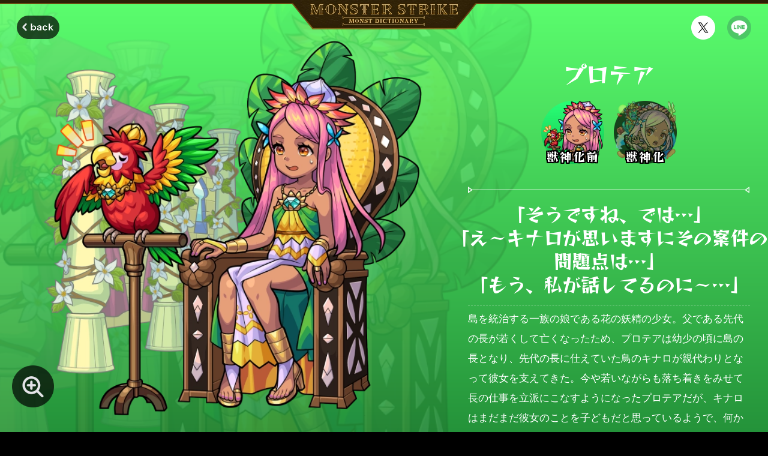

--- FILE ---
content_type: text/html; charset=utf-8
request_url: https://dic.xflag.com/monsterstrike/character/6218/
body_size: 14980
content:
<!DOCTYPE html><html lang="ja"><head><meta charSet="utf-8"/><meta name="viewport" content="width=device-width, viewport-fit=cover"/><meta name="format-detection" content="telephone=no, email=no, address=no"/><meta name="robots" content="index, follow, max-image-preview:large"/><meta property="og:type" content="website"/><meta property="og:site_name" content="【公式】MONST DICTIONARY モンスターストライク"/><meta name="twitter:card" content="summary_large_image"/><meta name="thumbnail" content="https://dic.xflag.com/monsterstrike/assets/common/thumbnail.ca51dd7cf53c3b48749b61c48b1962b0.png"/><meta name="theme-color" content="#000000"/><meta name="apple-mobile-web-app-title" content="DICTIONARY"/><link rel="https://dic.xflag.com/monsterstrike/assets/common/apple-touch-icon.54f7eb5ba04d5f14af65fc95e2ca75ae.png"/><link rel="shortcut icon" href="/favicon.ico"/><link rel="manifest" href="/manifest/manifest.json" crossorigin="use-credentials"/><meta name="description" content="モンスターストライク（モンスト）の公式モンスタープロフィール特設サイト。ゲーム内では語られないキャラクター達の一面や関係性など様々な情報掲載中！"/><meta property="og:url" content="https://dic.xflag.com/monsterstrike/character/6218/"/><meta property="og:title" content="プロテアのプロフィール | 【公式】MONST DICTIONARY モンスターストライク"/><meta property="og:description" content="MONST DICTIONARYで「プロテア」のプロフィールを公開中！「「そうですね、では…」「え～キナロが思いますにその案件の問題点は…」「もう、私が話してるのに～…」」 #モンスト #プロテア"/><meta name="twitter:title" content="詳細"/><meta property="og:image" content="https://dic.xflag.com/monsterstrike/assets-update/img/monster/6218/ogp.png?update=202601080806"/><title>プロテアのプロフィール | 【公式】MONST DICTIONARY モンスターストライク</title><link rel="canonical" href="https://dic.xflag.com/monsterstrike/character/6218/"/><meta name="next-head-count" content="21"/><link data-next-font="size-adjust" rel="preconnect" href="/" crossorigin="anonymous"/><link rel="preload" href="/_next/static/css/49f9952cdf7f54d4.css" as="style"/><link rel="stylesheet" href="/_next/static/css/49f9952cdf7f54d4.css" data-n-g=""/><link rel="preload" href="/_next/static/css/07a098635536dd3e.css" as="style"/><link rel="stylesheet" href="/_next/static/css/07a098635536dd3e.css" data-n-p=""/><noscript data-n-css=""></noscript><script defer="" nomodule="" src="/_next/static/chunks/polyfills-42372ed130431b0a.js"></script><script src="/_next/static/chunks/webpack-f164db4954bac6ec.js" defer=""></script><script src="/_next/static/chunks/framework-492ecd3e75959344.js" defer=""></script><script src="/_next/static/chunks/main-b266c713b1a8983e.js" defer=""></script><script src="/_next/static/chunks/pages/_app-a7a5c70452abfa02.js" defer=""></script><script src="/_next/static/chunks/97-716c9c627443008a.js" defer=""></script><script src="/_next/static/chunks/508-9bf2197172af20a8.js" defer=""></script><script src="/_next/static/chunks/169-f59f29375056c09f.js" defer=""></script><script src="/_next/static/chunks/616-edd2c765f404615d.js" defer=""></script><script src="/_next/static/chunks/673-e8977daa7e4eb8cc.js" defer=""></script><script src="/_next/static/chunks/386-a15da13b5a33ccb5.js" defer=""></script><script src="/_next/static/chunks/pages/monsterstrike/character/%5Bid%5D-6ddac3162657e1ef.js" defer=""></script><script src="/_next/static/ACmC8XwpFFSrRK9g4B8r4/_buildManifest.js" defer=""></script><script src="/_next/static/ACmC8XwpFFSrRK9g4B8r4/_ssgManifest.js" defer=""></script><style id="__jsx-72239907">:root{--font-reggae-one:'__Reggae_One_dcaece', '__Reggae_One_Fallback_dcaece'}</style><style data-styled="" data-styled-version="6.1.8">.chqOnf{width:100%;height:auto;vertical-align:middle;object-fit:contain;}/*!sc*/
data-styled.g3[id="sc-c2280de7-0"]{content:"chqOnf,"}/*!sc*/
.jTYTWc{display:block;}/*!sc*/
data-styled.g4[id="sc-5643c379-0"]{content:"jTYTWc,"}/*!sc*/
.hQikAH{display:inline-block;}/*!sc*/
.hQikAH:focus-visible{border-radius:50%;box-shadow:0 0 10px 10px rgba(255,255,255,40%);}/*!sc*/
@media screen and (max-width: 767.9px){.hQikAH[data-size="default"]{width:calc((40vw / var(--viewport)) * 100);height:calc((40vw / var(--viewport)) * 100);}}/*!sc*/
@media screen and (min-width: 768px){.hQikAH[data-size="default"]{width:min(calc((40vw / var(--viewport)) * 100), 40px);height:min(calc((40vw / var(--viewport)) * 100), 40px);}}/*!sc*/
@media screen and (max-width: 767.9px){.hQikAH[data-size="small"]{width:calc((28vw / var(--viewport)) * 100);height:calc((28vw / var(--viewport)) * 100);}}/*!sc*/
@media screen and (min-width: 768px){.hQikAH[data-size="small"]{width:min(calc((28vw / var(--viewport)) * 100), 28px);height:min(calc((28vw / var(--viewport)) * 100), 28px);}}/*!sc*/
.hQikAH img{width:100%;height:100%;}/*!sc*/
data-styled.g5[id="sc-e1fed20f-0"]{content:"hQikAH,"}/*!sc*/
.kJOsqc{display:inline-block;}/*!sc*/
.kJOsqc:focus-visible{border-radius:50%;box-shadow:0 0 10px 10px rgba(255,255,255,40%);}/*!sc*/
@media screen and (max-width: 767.9px){.kJOsqc[data-size="default"]{width:calc((40vw / var(--viewport)) * 100);height:calc((40vw / var(--viewport)) * 100);}}/*!sc*/
@media screen and (min-width: 768px){.kJOsqc[data-size="default"]{width:min(calc((40vw / var(--viewport)) * 100), 40px);height:min(calc((40vw / var(--viewport)) * 100), 40px);}}/*!sc*/
@media screen and (max-width: 767.9px){.kJOsqc[data-size="small"]{width:calc((28vw / var(--viewport)) * 100);height:calc((28vw / var(--viewport)) * 100);}}/*!sc*/
@media screen and (min-width: 768px){.kJOsqc[data-size="small"]{width:min(calc((28vw / var(--viewport)) * 100), 28px);height:min(calc((28vw / var(--viewport)) * 100), 28px);}}/*!sc*/
.kJOsqc img{width:100%;height:100%;}/*!sc*/
data-styled.g6[id="sc-7256e780-0"]{content:"kJOsqc,"}/*!sc*/
.cPTMBx{font-family:"Hiragino Sans","Hiragino Kaku Gothic ProN","ヒラギノ角ゴ ProN W3",Meiryo,"メイリオ",Osaka,"MS PGothic",arial,helvetica,sans-serif;line-height:1.6;color:#7e7e7e;text-align:center;}/*!sc*/
@media screen and (max-width: 767.9px){.cPTMBx{font-size:calc((8vw / var(--viewport)) * 100);}}/*!sc*/
@media screen and (min-width: 768px){.cPTMBx{font-size:min(calc((10vw / var(--viewport)) * 100), 10px);}}/*!sc*/
data-styled.g13[id="sc-7680025e-0"]{content:"cPTMBx,"}/*!sc*/
.jtLEHO{font-family:Verdana,Arial,Geneva,Tahoma,sans-serif;color:#ffffff;}/*!sc*/
@media screen and (max-width: 767.9px){.jtLEHO{font-size:calc((10vw / var(--viewport)) * 100);}}/*!sc*/
@media screen and (min-width: 768px){.jtLEHO{font-size:min(calc((11vw / var(--viewport)) * 100), 11px);}}/*!sc*/
data-styled.g14[id="sc-4ecfb029-0"]{content:"jtLEHO,"}/*!sc*/
.sCkdo{position:relative;display:block;}/*!sc*/
.sCkdo:focus-visible::before{position:absolute;top:0;left:0;width:100%;height:100%;content:"";background-color:rgba(255,255,255,20%);border-radius:50vh;box-shadow:0 0 20px 10px rgba(255,255,255,20%);}/*!sc*/
@media screen and (max-width: 767.9px){.sCkdo{width:calc((94vw / var(--viewport)) * 100);height:calc((44vw / var(--viewport)) * 100);}}/*!sc*/
@media screen and (min-width: 768px){.sCkdo{width:min(calc((113vw / var(--viewport)) * 100), 113px);height:min(calc((53vw / var(--viewport)) * 100), 53px);}}/*!sc*/
data-styled.g15[id="sc-aef3b657-0"]{content:"sCkdo,"}/*!sc*/
.jSoSHJ{display:grid;grid-template-columns:repeat(3,auto);justify-content:center;}/*!sc*/
@media screen and (max-width: 767.9px){.jSoSHJ{grid-column-gap:calc((21vw / var(--viewport)) * 100);column-gap:calc((21vw / var(--viewport)) * 100);}}/*!sc*/
@media screen and (min-width: 768px){.jSoSHJ{grid-column-gap:min(calc((21vw / var(--viewport)) * 100), 21px);column-gap:min(calc((21vw / var(--viewport)) * 100), 21px);}}/*!sc*/
.jSoSHJ__link{color:#ffffff;}/*!sc*/
.jSoSHJ__link:focus-visible{text-decoration:underline;}/*!sc*/
@media screen and (max-width: 767.9px){.jSoSHJ__link{font-size:calc((10vw / var(--viewport)) * 100);}}/*!sc*/
@media screen and (min-width: 768px){.jSoSHJ__link{font-size:min(calc((10vw / var(--viewport)) * 100), 10px);}}/*!sc*/
data-styled.g16[id="sc-d6ecab75-0"]{content:"jSoSHJ,"}/*!sc*/
.eiXRmZ{display:block;}/*!sc*/
.eiXRmZ:focus-visible{box-shadow:0 0 10px 2px rgba(255,255,255,60%);}/*!sc*/
@media screen and (max-width: 767.9px){.eiXRmZ{width:calc((92vw / var(--viewport)) * 100);height:calc((34vw / var(--viewport)) * 100);}}/*!sc*/
@media screen and (min-width: 768px){.eiXRmZ{width:min(calc((111vw / var(--viewport)) * 100), 111px);height:min(calc((41vw / var(--viewport)) * 100), 41px);}}/*!sc*/
data-styled.g17[id="sc-ad38eb29-0"]{content:"eiXRmZ,"}/*!sc*/
.cTdcLb{display:block;}/*!sc*/
.cTdcLb:focus-visible{box-shadow:0 0 10px 2px rgba(255,255,255,60%);}/*!sc*/
@media screen and (max-width: 767.9px){.cTdcLb{width:calc((114vw / var(--viewport)) * 100);height:calc((34vw / var(--viewport)) * 100);}}/*!sc*/
@media screen and (min-width: 768px){.cTdcLb{width:min(calc((137vw / var(--viewport)) * 100), 137px);height:min(calc((41vw / var(--viewport)) * 100), 41px);}}/*!sc*/
data-styled.g18[id="sc-ff3b48d2-0"]{content:"cTdcLb,"}/*!sc*/
.eEXdoS{display:grid;grid-template-columns:repeat(3,auto);justify-content:center;}/*!sc*/
@media screen and (max-width: 767.9px){.eEXdoS{grid-column-gap:calc((5vw / var(--viewport)) * 100);column-gap:calc((5vw / var(--viewport)) * 100);}}/*!sc*/
@media screen and (min-width: 768px){.eEXdoS{grid-column-gap:min(calc((10vw / var(--viewport)) * 100), 10px);column-gap:min(calc((10vw / var(--viewport)) * 100), 10px);}}/*!sc*/
data-styled.g19[id="sc-1bead2bb-0"]{content:"eEXdoS,"}/*!sc*/
.eDIDHJ{display:grid;justify-content:center;}/*!sc*/
@media screen and (max-width: 767.9px){.eDIDHJ{grid-template-columns:repeat(auto-fit,calc((40vw / var(--viewport)) * 100));grid-gap:calc((10vw / var(--viewport)) * 100) calc((20vw / var(--viewport)) * 100);gap:calc((10vw / var(--viewport)) * 100) calc((20vw / var(--viewport)) * 100);}}/*!sc*/
@media screen and (min-width: 768px){.eDIDHJ{grid-template-columns:repeat(2,min(calc((40vw / var(--viewport)) * 100), 40px));grid-gap:min(calc((20vw / var(--viewport)) * 100), 20px);gap:min(calc((20vw / var(--viewport)) * 100), 20px);}}/*!sc*/
data-styled.g20[id="sc-5ee4acb9-0"]{content:"eDIDHJ,"}/*!sc*/
.kMiYjl{position:relative;z-index:2;}/*!sc*/
.kMiYjl[data-background="true"]{background-color:#1a1509;background-image:url(/monsterstrike/assets/kv/bg_repeat.fa1056e2dea764c8c26b5a9c6d6d5295.png);background-repeat:repeat;background-position:50% 0;}/*!sc*/
@media screen and (max-width: 767.9px){.kMiYjl[data-background="true"]{background-size:125px 156px;}}/*!sc*/
@media screen and (min-width: 768px){.kMiYjl[data-background="true"]{background-size:250px 312px;}}/*!sc*/
@media screen and (max-width: 767.9px){.kMiYjl{padding:calc((50vw / var(--viewport)) * 100) 0 0;}}/*!sc*/
@media screen and (min-width: 768px){.kMiYjl{padding:min(calc((50vw / var(--viewport)) * 100), 50px) 0 0;}}/*!sc*/
.kMiYjl__appStartButton{text-align:center;}/*!sc*/
@media screen and (max-width: 767.9px){.kMiYjl__appStartButton{padding-top:calc((60vw / var(--viewport)) * 100);}}/*!sc*/
@media screen and (min-width: 768px){.kMiYjl__appStartButton{padding-top:min(calc((60vw / var(--viewport)) * 100), 60px);}}/*!sc*/
.kMiYjl__store{display:grid;grid-template-rows:auto auto;}/*!sc*/
@media screen and (max-width: 767.9px){.kMiYjl__store{grid-row-gap:calc((5vw / var(--viewport)) * 100);row-gap:calc((5vw / var(--viewport)) * 100);padding-top:calc((8vw / var(--viewport)) * 100);}}/*!sc*/
@media screen and (min-width: 768px){.kMiYjl__store{grid-row-gap:min(calc((5vw / var(--viewport)) * 100), 5px);row-gap:min(calc((5vw / var(--viewport)) * 100), 5px);padding-top:min(calc((8vw / var(--viewport)) * 100), 8px);}}/*!sc*/
@media screen and (max-width: 767.9px){.kMiYjl__store[data-layout="false"]{padding-top:calc((43vw / var(--viewport)) * 100);}}/*!sc*/
@media screen and (min-width: 768px){.kMiYjl__store[data-layout="false"]{padding-top:min(calc((43vw / var(--viewport)) * 100), 43px);}}/*!sc*/
.kMiYjl__other{display:grid;grid-template-rows:auto auto auto;justify-items:center;}/*!sc*/
@media screen and (max-width: 767.9px){.kMiYjl__other{grid-row-gap:calc((62vw / var(--viewport)) * 100);row-gap:calc((62vw / var(--viewport)) * 100);padding-top:calc((20vw / var(--viewport)) * 100);}}/*!sc*/
@media screen and (min-width: 768px){.kMiYjl__other{grid-row-gap:min(calc((50vw / var(--viewport)) * 100), 50px);row-gap:min(calc((50vw / var(--viewport)) * 100), 50px);padding-top:min(calc((22vw / var(--viewport)) * 100), 22px);}}/*!sc*/
.kMiYjl__official{background-color:#111111;border-top:1px solid #30280f;}/*!sc*/
@media screen and (max-width: 767.9px){.kMiYjl__official{padding:calc((18vw / var(--viewport)) * 100) 0;margin-top:calc((80vw / var(--viewport)) * 100);}}/*!sc*/
@media screen and (min-width: 768px){.kMiYjl__official{padding:min(calc((18vw / var(--viewport)) * 100), 18px) min(calc((24vw / var(--viewport)) * 100), 24px);margin-top:min(calc((80vw / var(--viewport)) * 100), 80px);}}/*!sc*/
.kMiYjl__officialLink{display:flex;align-items:center;width:fit-content;padding:0;color:#ffffff;}/*!sc*/
@media screen and (max-width: 767.9px){.kMiYjl__officialLink{gap:calc((6vw / var(--viewport)) * 100);margin:0 auto;font-size:calc((12vw / var(--viewport)) * 100);}}/*!sc*/
@media screen and (min-width: 768px){.kMiYjl__officialLink{gap:min(calc((6vw / var(--viewport)) * 100), 6px);font-size:min(calc((12vw / var(--viewport)) * 100), 12px);}}/*!sc*/
.kMiYjl__officialLink::before{display:block;content:"";background:url(/monsterstrike/assets/icon/arrow.fae25195ad1f0d71ba8c0aeef65ec7e1.svg) top left/cover no-repeat;}/*!sc*/
@media screen and (max-width: 767.9px){.kMiYjl__officialLink::before{width:calc((20vw / var(--viewport)) * 100);height:calc((20vw / var(--viewport)) * 100);}}/*!sc*/
@media screen and (min-width: 768px){.kMiYjl__officialLink::before{width:min(calc((20vw / var(--viewport)) * 100), 20px);height:min(calc((20vw / var(--viewport)) * 100), 20px);}}/*!sc*/
data-styled.g21[id="sc-17ce362c-0"]{content:"kMiYjl,"}/*!sc*/
.hEiAvV{display:inline-block;}/*!sc*/
.hEiAvV:focus-visible{border-radius:50vh;box-shadow:0 0 10px 10px rgba(255,255,255,40%);}/*!sc*/
@media screen and (max-width: 767.9px){.hEiAvV__img{width:calc((52vw / var(--viewport)) * 100);height:calc((52vw / var(--viewport)) * 100);}}/*!sc*/
@media screen and (min-width: 768px){.hEiAvV__img{width:min(calc((52vw / var(--viewport)) * 100), 52px);height:min(calc((52vw / var(--viewport)) * 100), 52px);}}/*!sc*/
data-styled.g35[id="sc-950520b2-0"]{content:"hEiAvV,"}/*!sc*/
.fFcNnB{position:fixed;right:20px;bottom:20px;z-index:10;pointer-events:none;opacity:0;transition:all 0.4s 0s ease;transform:translateY(80px);}/*!sc*/
.fFcNnB[data-visible="true"]{pointer-events:auto;opacity:1;transform:translateY(0);}/*!sc*/
data-styled.g36[id="sc-e0162b3a-0"]{content:"fFcNnB,"}/*!sc*/
.hycQJK{display:flex;justify-content:center;}/*!sc*/
.hycQJK::after{position:absolute;left:0;width:100%;content:"";background-color:#664a0f;}/*!sc*/
@media screen and (max-width: 767.9px){.hycQJK{border-top:calc((7vw / var(--viewport)) * 100) solid #2c1f06;}.hycQJK::after{top:calc((5vw / var(--viewport)) * 100);height:calc((2vw / var(--viewport)) * 100);}}/*!sc*/
@media screen and (min-width: 768px){.hycQJK{border-top:min(calc((7vw / var(--viewport)) * 100), 7px) solid #2c1f06;}.hycQJK::after{top:min(calc((5vw / var(--viewport)) * 100), 5px);height:min(calc((2vw / var(--viewport)) * 100), 2px);}}/*!sc*/
.hycQJK__logo{position:absolute;top:0;z-index:2;pointer-events:auto;}/*!sc*/
@media screen and (max-width: 767.9px){.hycQJK__logo{width:calc((224vw / var(--viewport)) * 100);height:calc((36.5vw / var(--viewport)) * 100);clip-path:polygon(-0.8% 10%,101.2% 10%,89.8% 100%,10.8% 100%);}}/*!sc*/
@media screen and (min-width: 768px){.hycQJK__logo{width:min(calc((307vw / var(--viewport)) * 100), 307px);height:min(calc((50vw / var(--viewport)) * 100), 50px);}}/*!sc*/
.hycQJK__logo[data-disabled="true"]{pointer-events:none;}/*!sc*/
@media screen and (max-width: 767.9px){.hycQJK__large{display:none;}}/*!sc*/
@media screen and (min-width: 768px){.hycQJK__small{display:none;}}/*!sc*/
data-styled.g60[id="sc-ad63a524-0"]{content:"hycQJK,"}/*!sc*/
.izuPxm{position:relative;width:100%;height:100%;}/*!sc*/
.izuPxm__bg{position:absolute;top:0;left:0;display:block;width:100%;height:1136px;}/*!sc*/
@media screen and (max-width: 767.9px){.izuPxm__bg{height:568px;}}/*!sc*/
.izuPxm[data-element="火"]{background-color:#790000;}/*!sc*/
.izuPxm[data-element="火"] .izuPxm__bg{background:linear-gradient(#fa5b36,#790000);}/*!sc*/
.izuPxm[data-element="水"]{background-color:#172580;}/*!sc*/
.izuPxm[data-element="水"] .izuPxm__bg{background:linear-gradient(#45d5ff,#172580);}/*!sc*/
.izuPxm[data-element="木"]{background-color:#05551c;}/*!sc*/
.izuPxm[data-element="木"] .izuPxm__bg{background:linear-gradient(#5bfe6e,#05551c);}/*!sc*/
.izuPxm[data-element="光"]{background-color:#54450f;}/*!sc*/
.izuPxm[data-element="光"] .izuPxm__bg{background:linear-gradient(#f5f750,#54450f);}/*!sc*/
.izuPxm[data-element="闇"]{background-color:#260352;}/*!sc*/
.izuPxm[data-element="闇"] .izuPxm__bg{background:linear-gradient(#902dff,#260352);}/*!sc*/
data-styled.g72[id="sc-33c9a88-0"]{content:"izuPxm,"}/*!sc*/
.dXSwfn{position:relative;display:block;}/*!sc*/
@media screen and (max-width: 767.9px){.dXSwfn{width:calc((335vw / var(--viewport)) * 100);height:calc((8vw / var(--viewport)) * 100);}}/*!sc*/
@media screen and (min-width: 768px){.dXSwfn{width:min(calc((469vw / var(--viewport)) * 100), 469px);height:min(calc((11vw / var(--viewport)) * 100), 11px);}}/*!sc*/
data-styled.g73[id="sc-f0268b6-0"]{content:"dXSwfn,"}/*!sc*/
.eIJswR__voice{font-family:var(--font-reggae-one);line-height:1.23;color:#ffffff;text-align:center;letter-spacing:-0.03em;white-space:pre-wrap;}/*!sc*/
@media screen and (max-width: 767.9px){.eIJswR__voice{margin-bottom:calc((10vw / var(--viewport)) * 100);font-size:calc((21vw / var(--viewport)) * 100);}}/*!sc*/
@media screen and (min-width: 768px){.eIJswR__voice{margin-bottom:min(calc((15vw / var(--viewport)) * 100), 15px);font-size:min(calc((32vw / var(--viewport)) * 100), 32px);}}/*!sc*/
.eIJswR__description{padding:min(calc((6vw / var(--viewport)) * 100), 6px) 0;line-height:1.95;color:#ffffff;white-space:pre-wrap;}/*!sc*/
.eIJswR__description[data-border="true"]{border-bottom:dashed 1px rgba(255,255,255,50%);}/*!sc*/
@media screen and (max-width: 767.9px){.eIJswR__description{margin:0 calc((20vw / var(--viewport)) * 100);font-size:calc((14vw / var(--viewport)) * 100);}}/*!sc*/
@media screen and (min-width: 768px){.eIJswR__description{margin:min(calc((6vw / var(--viewport)) * 100), 6px) min(calc((30vw / var(--viewport)) * 100), 30px) 0;font-size:min(calc((17vw / var(--viewport)) * 100), 17px);}}/*!sc*/
.eIJswR__voice+.eIJswR__description{border-top:dashed 1px rgba(255,255,255,50%);}/*!sc*/
data-styled.g74[id="sc-222b1426-0"]{content:"eIJswR,"}/*!sc*/
.iTMyez{font-family:var(--font-reggae-one);line-height:1.23;color:#ffffff;text-align:center;white-space:pre-wrap;}/*!sc*/
@media screen and (max-width: 767.9px){.iTMyez{font-size:calc((24vw / var(--viewport)) * 100);}}/*!sc*/
@media screen and (min-width: 768px){.iTMyez{font-size:min(calc((38vw / var(--viewport)) * 100), 38px);}}/*!sc*/
data-styled.g75[id="sc-88280984-0"]{content:"iTMyez,"}/*!sc*/
.fGYWIY{display:inline-block;color:#353535;letter-spacing:-0.05em;background-color:#ffffff;}/*!sc*/
@media screen and (max-width: 767.9px){.fGYWIY{padding:0 calc((16vw / var(--viewport)) * 100) 0 calc((6vw / var(--viewport)) * 100);clip-path:polygon(0 0,calc(100% - calc((8vw / var(--viewport)) * 100)) 0,100% 50%,calc(100% - calc((8vw / var(--viewport)) * 100)) 100%,0% 100%);-webkit-clip-path:polygon( 0 0,calc(100% - calc((8vw / var(--viewport)) * 100)) 0,100% 50%,calc(100% - calc((8vw / var(--viewport)) * 100)) 100%,0% 100% );font-size:calc((12vw / var(--viewport)) * 100);line-height:1.5;}}/*!sc*/
@media screen and (min-width: 768px){.fGYWIY{padding:0 min(calc((22vw / var(--viewport)) * 100), 22px) 0 min(calc((8vw / var(--viewport)) * 100), 8px);clip-path:polygon( 0 0,calc(100% - min(calc((12vw / var(--viewport)) * 100), 12px)) 0,100% 50%,calc(100% - min(calc((12vw / var(--viewport)) * 100), 12px)) 100%,0% 100% );-webkit-clip-path:polygon( 0 0,calc(100% - min(calc((12vw / var(--viewport)) * 100), 12px)) 0,100% 50%,calc(100% - min(calc((12vw / var(--viewport)) * 100), 12px)) 100%,0% 100% );font-size:min(calc((16vw / var(--viewport)) * 100), 16px);line-height:1.8;}}/*!sc*/
data-styled.g76[id="sc-1942ee60-0"]{content:"fGYWIY,"}/*!sc*/
.haglge{display:grid;grid-template-columns:1fr;}/*!sc*/
@media screen and (max-width: 767.9px){.haglge{grid-row-gap:calc((11vw / var(--viewport)) * 100);row-gap:calc((11vw / var(--viewport)) * 100);}}/*!sc*/
@media screen and (min-width: 768px){.haglge{grid-row-gap:min(calc((10vw / var(--viewport)) * 100), 10px);row-gap:min(calc((10vw / var(--viewport)) * 100), 10px);}}/*!sc*/
.haglge__item{display:grid;grid-template-columns:auto 1fr;}/*!sc*/
@media screen and (max-width: 767.9px){.haglge__item{grid-column-gap:calc((8vw / var(--viewport)) * 100);column-gap:calc((8vw / var(--viewport)) * 100);}}/*!sc*/
@media screen and (min-width: 768px){.haglge__item{grid-column-gap:min(calc((8vw / var(--viewport)) * 100), 8px);column-gap:min(calc((8vw / var(--viewport)) * 100), 8px);}}/*!sc*/
.haglge__dd{color:#ffffff;white-space:pre-wrap;}/*!sc*/
@media screen and (max-width: 767.9px){.haglge__dd{font-size:calc((12vw / var(--viewport)) * 100);line-height:1.5;}}/*!sc*/
@media screen and (min-width: 768px){.haglge__dd{font-size:min(calc((16vw / var(--viewport)) * 100), 16px);line-height:1.8;}}/*!sc*/
data-styled.g77[id="sc-5682c9c5-0"]{content:"haglge,"}/*!sc*/
.gKPKHy{display:block;}/*!sc*/
.gKPKHy__img{width:100%;height:auto;vertical-align:middle;object-fit:contain;}/*!sc*/
data-styled.g78[id="sc-8496b80-0"]{content:"gKPKHy,"}/*!sc*/
.hoaUBU{position:relative;display:flex;flex-direction:column;align-items:center;background-repeat:no-repeat;background-size:contain;}/*!sc*/
.hoaUBU:focus-visible::before{position:absolute;top:0;left:0;width:100%;height:100%;content:"";border-radius:50%;box-shadow:0 0 20px 10px rgba(255,255,255,40%);}/*!sc*/
.hoaUBU[data-active="true"]{pointer-events:none;cursor:default;}/*!sc*/
@media screen and (max-width: 767.9px){.hoaUBU{width:calc((70vw / var(--viewport)) * 100);height:calc((70vw / var(--viewport)) * 100);}}/*!sc*/
@media screen and (min-width: 768px){.hoaUBU{width:min(calc((105vw / var(--viewport)) * 100), 105px);height:min(calc((105vw / var(--viewport)) * 100), 105px);}}/*!sc*/
.hoaUBU__ball{position:relative;z-index:2;margin:auto;user-select:none;border-radius:50%;}/*!sc*/
@media screen and (max-width: 767.9px){.hoaUBU__ball{width:calc((70vw / var(--viewport)) * 100);height:calc((70vw / var(--viewport)) * 100);}}/*!sc*/
@media screen and (min-width: 768px){.hoaUBU__ball{width:min(calc((102vw / var(--viewport)) * 100), 102px);height:min(calc((102vw / var(--viewport)) * 100), 102px);}}/*!sc*/
.hoaUBU__ball[data-active="false"]{opacity:0.5;}/*!sc*/
.hoaUBU__ball[data-layout="center"]{display:flex;align-items:center;justify-content:center;}/*!sc*/
.hoaUBU__ball[data-layout="center"][data-active="false"]{opacity:1;}/*!sc*/
.hoaUBU__variant{position:relative;z-index:3;font-family:var(--font-reggae-one);line-height:1.4;color:#ffffff;text-align:center;text-shadow:-2px -2px 0 #000000,-2px -1px 0 #000000,-2px 0 0 #000000,-2px 1px 0 #000000,-2px 2px 0 #000000,-1px -2px 0 #000000,-1px -1px 0 #000000,-1px 0 0 #000000,-1px 1px 0 #000000,-1px 2px 0 #000000,0 -2px 0 #000000,0 -1px 0 #000000,0 0 0 #000000,0 1px 0 #000000,0 2px 0 #000000,1px -2px 0 #000000,1px -1px 0 #000000,1px 0 0 #000000,1px 1px 0 #000000,1px 2px 0 #000000,2px -2px 0 #000000,2px -1px 0 #000000,2px 0 0 #000000,2px 1px 0 #000000,2px 2px 0 #000000;white-space:nowrap;}/*!sc*/
@media screen and (max-width: 767.9px){.hoaUBU__variant{font-size:calc((13vw / var(--viewport)) * 100);letter-spacing:0.1em;}}/*!sc*/
@media screen and (min-width: 768px){.hoaUBU__variant{font-size:min(calc((20vw / var(--viewport)) * 100), 20px);letter-spacing:0.1em;}}/*!sc*/
@media screen and (max-width: 767.9px){.hoaUBU__variant[data-layout="bottom"]{margin-top:calc((-16vw / var(--viewport)) * 100);}}/*!sc*/
@media screen and (min-width: 768px){.hoaUBU__variant[data-layout="bottom"]{margin-top:max(calc((-23vw / var(--viewport)) * 100), -23px);}}/*!sc*/
.hoaUBU__bg{position:absolute;top:0;left:0;}/*!sc*/
data-styled.g79[id="sc-6c10a427-0"]{content:"hoaUBU,"}/*!sc*/
.gEneRi{display:flex;flex-wrap:wrap;justify-content:center;}/*!sc*/
@media screen and (max-width: 767.9px){.gEneRi__item{padding:calc((10vw / var(--viewport)) * 100) calc((8vw / var(--viewport)) * 100) 0;}}/*!sc*/
@media screen and (min-width: 768px){.gEneRi__item{padding:min(calc((10vw / var(--viewport)) * 100), 10px) min(calc((8vw / var(--viewport)) * 100), 8px) 0;}}/*!sc*/
data-styled.g80[id="sc-f00a24fd-0"]{content:"gEneRi,"}/*!sc*/
.cEAMaH{position:relative;display:block;overflow:hidden;background-color:#191508;border-radius:6px;}/*!sc*/
.cEAMaH:focus-visible{box-shadow:0 0 20px 10px rgba(255,255,255,40%);}/*!sc*/
@media screen and (max-width: 767.9px){.cEAMaH{width:calc((335vw / var(--viewport)) * 100);height:calc((90vw / var(--viewport)) * 100);}}/*!sc*/
@media screen and (min-width: 768px){.cEAMaH{width:min(calc((428vw / var(--viewport)) * 100), 428px);height:min(calc((115vw / var(--viewport)) * 100), 115px);}}/*!sc*/
@media screen and (min-width: 768px){.cEAMaH[data-size="large"]{width:min(calc((469vw / var(--viewport)) * 100), 469px);height:min(calc((126vw / var(--viewport)) * 100), 126px);}}/*!sc*/
.cEAMaH__new{position:absolute;top:0;right:0;animation:xpmWh 0.8s cubic-bezier(0.47,0,0.745,0.715) 0s alternate infinite;}/*!sc*/
@media screen and (max-width: 767.9px){.cEAMaH__new{width:calc((56vw / var(--viewport)) * 100);height:calc((56vw / var(--viewport)) * 100);}}/*!sc*/
@media screen and (min-width: 768px){.cEAMaH__new{width:min(calc((72vw / var(--viewport)) * 100), 72px);height:min(calc((72vw / var(--viewport)) * 100), 72px);}}/*!sc*/
@media screen and (min-width: 768px){.cEAMaH__new[data-size="large"]{width:min(calc((79vw / var(--viewport)) * 100), 79px);height:min(calc((79vw / var(--viewport)) * 100), 79px);}}/*!sc*/
data-styled.g82[id="sc-ac982091-0"]{content:"cEAMaH,"}/*!sc*/
@media screen and (max-width: 767.9px){.jvgTmW__banner{margin-top:calc((10vw / var(--viewport)) * 100);}}/*!sc*/
@media screen and (min-width: 768px){.jvgTmW__banner{margin-top:min(calc((10vw / var(--viewport)) * 100), 10px);}}/*!sc*/
data-styled.g83[id="sc-281a3971-0"]{content:"jvgTmW,"}/*!sc*/
.iKclJU{position:relative;display:flex;align-items:center;justify-content:center;outline:none;}/*!sc*/
.iKclJU__overlay{position:fixed;top:0;right:0;bottom:0;left:0;display:flex;align-items:center;justify-content:center;width:100%;height:100%;opacity:0;transition:opacity 0.2s ease;}/*!sc*/
.iKclJU__overlay::before{position:absolute;top:0;left:0;width:100%;height:100%;content:"";background-color:#000000;opacity:0.75;}/*!sc*/
.iKclJU__overlayAfterOpen{z-index:1000;opacity:1;}/*!sc*/
.iKclJU__overlayBeforeClose{opacity:0;}/*!sc*/
.iKclJU__container{position:relative;background-color:#000000;}/*!sc*/
.iKclJU__closeButton{position:absolute;right:0;}/*!sc*/
@media screen and (max-width: 767.9px){.iKclJU__closeButton{top:calc((-40vw / var(--viewport)) * 100);}}/*!sc*/
@media screen and (min-width: 768px){.iKclJU__closeButton{top:max(calc((-80vw / var(--viewport)) * 100), -80px);}}/*!sc*/
data-styled.g84[id="sc-37e9705b-0"]{content:"iKclJU,"}/*!sc*/
.iNdIys{position:relative;display:flex;flex-direction:column;align-items:center;}/*!sc*/
@media screen and (max-width: 767.9px){.iNdIys{width:calc((76vw / var(--viewport)) * 100);}}/*!sc*/
@media screen and (min-width: 768px){.iNdIys{width:min(calc((100vw / var(--viewport)) * 100), 100px);}}/*!sc*/
.iNdIys__monster{position:relative;z-index:2;display:block;}/*!sc*/
@media screen and (max-width: 767.9px){.iNdIys__monster{width:calc((67vw / var(--viewport)) * 100);height:calc((67vw / var(--viewport)) * 100);}}/*!sc*/
@media screen and (min-width: 768px){.iNdIys__monster{width:min(calc((100vw / var(--viewport)) * 100), 100px);height:min(calc((100vw / var(--viewport)) * 100), 100px);}}/*!sc*/
.iNdIys__name{position:relative;z-index:3;line-height:1.2;color:#ffffff;text-align:center;word-break:auto-phrase;white-space:pre-wrap;background-color:rgba(0,0,0,50%);}/*!sc*/
@media screen and (max-width: 767.9px){.iNdIys__name{width:100%;padding:calc((3vw / var(--viewport)) * 100) calc((2vw / var(--viewport)) * 100);margin-top:calc((4vw / var(--viewport)) * 100);font-size:calc((9vw / var(--viewport)) * 100);border-radius:calc((4vw / var(--viewport)) * 100);}}/*!sc*/
@media screen and (min-width: 768px){.iNdIys__name{width:90%;padding:min(calc((5vw / var(--viewport)) * 100), 5px) min(calc((2vw / var(--viewport)) * 100), 2px);margin-top:min(calc((4vw / var(--viewport)) * 100), 4px);font-size:min(calc((11vw / var(--viewport)) * 100), 11px);border-radius:min(calc((4vw / var(--viewport)) * 100), 4px);}}/*!sc*/
.iNdIys__new{position:absolute;z-index:3;}/*!sc*/
@media screen and (max-width: 767.9px){.iNdIys__new{top:calc((56vw / var(--viewport)) * 100);width:calc((35vw / var(--viewport)) * 100);height:calc((13vw / var(--viewport)) * 100);}}/*!sc*/
@media screen and (min-width: 768px){.iNdIys__new{top:min(calc((80vw / var(--viewport)) * 100), 80px);width:min(calc((53vw / var(--viewport)) * 100), 53px);height:min(calc((19vw / var(--viewport)) * 100), 19px);}}/*!sc*/
.iNdIys__effect{position:absolute;z-index:1;transform-origin:50% 50%;animation:fEWCgj 10s linear infinite;}/*!sc*/
@media screen and (max-width: 767.9px){.iNdIys__effect{top:calc((-20vw / var(--viewport)) * 100);left:calc((-20vw / var(--viewport)) * 100);width:calc((109vw / var(--viewport)) * 100);height:calc((109vw / var(--viewport)) * 100);}}/*!sc*/
@media screen and (min-width: 768px){.iNdIys__effect{top:max(calc((-31vw / var(--viewport)) * 100), -31px);left:max(calc((-31vw / var(--viewport)) * 100), -31px);width:min(calc((163vw / var(--viewport)) * 100), 163px);height:min(calc((163vw / var(--viewport)) * 100), 163px);}}/*!sc*/
.iNdIys__comingSoon{position:absolute;z-index:3;opacity:0;transition:opacity 0.3s ease,transform 0.3s ease;}/*!sc*/
@media screen and (max-width: 767.9px){.iNdIys__comingSoon{top:max(calc((-20vw / var(--viewport)) * 100), -20px);right:0;left:0;width:calc((81vw / var(--viewport)) * 100);height:calc((31vw / var(--viewport)) * 100);margin:0 auto;transform:translateY(calc((10vw / var(--viewport)) * 100));}}/*!sc*/
@media screen and (min-width: 768px){.iNdIys__comingSoon{top:max(calc((-26vw / var(--viewport)) * 100), -26px);right:0;left:0;width:min(calc((108vw / var(--viewport)) * 100), 108px);height:min(calc((41vw / var(--viewport)) * 100), 41px);margin:0 auto;transform:translateY(min(calc((10vw / var(--viewport)) * 100), 10px));}}/*!sc*/
.iNdIys__comingSoon[data-show="true"]{opacity:1;transform:translateY(0);}/*!sc*/
data-styled.g86[id="sc-edb6cc49-0"]{content:"iNdIys,"}/*!sc*/
.dayhMM{display:grid;grid-template-rows:auto 1fr;}/*!sc*/
@media screen and (max-width: 767.9px){.dayhMM{grid-row-gap:calc((8vw / var(--viewport)) * 100);row-gap:calc((8vw / var(--viewport)) * 100);}}/*!sc*/
@media screen and (min-width: 768px){.dayhMM{grid-row-gap:min(calc((8vw / var(--viewport)) * 100), 8px);row-gap:min(calc((8vw / var(--viewport)) * 100), 8px);}}/*!sc*/
.dayhMM__list{display:grid;align-items:flex-start;justify-items:center;}/*!sc*/
@media screen and (max-width: 767.9px){.dayhMM__list{grid-template-columns:repeat(4,1fr);grid-gap:calc((12vw / var(--viewport)) * 100) calc((3vw / var(--viewport)) * 100);gap:calc((12vw / var(--viewport)) * 100) calc((3vw / var(--viewport)) * 100);}}/*!sc*/
@media screen and (min-width: 768px){.dayhMM__list{grid-template-columns:repeat(4,1fr);grid-gap:min(calc((30vw / var(--viewport)) * 100), 30px) min(calc((10vw / var(--viewport)) * 100), 10px);gap:min(calc((30vw / var(--viewport)) * 100), 30px) min(calc((10vw / var(--viewport)) * 100), 10px);}}/*!sc*/
.dayhMM__link{position:relative;}/*!sc*/
.dayhMM__link:focus-visible::before{position:absolute;top:0;left:0;width:min(calc((100vw / var(--viewport)) * 100), 100px);height:min(calc((100vw / var(--viewport)) * 100), 100px);content:"";background-color:rgba(255,255,255,40%);border-radius:50%;box-shadow:0 0 20px 10px rgba(255,255,255,40%);}/*!sc*/
data-styled.g88[id="sc-6cf83e2e-1"]{content:"dayhMM,"}/*!sc*/
.kvKGIx{position:relative;}/*!sc*/
@media screen and (max-width: 767.9px){.kvKGIx{width:calc((354vw / var(--viewport)) * 100);height:calc((316vw / var(--viewport)) * 100);}}/*!sc*/
@media screen and (min-width: 768px){.kvKGIx{width:min(calc((708vw / var(--viewport)) * 100), 708px);height:min(calc((631vw / var(--viewport)) * 100), 631px);}}/*!sc*/
.kvKGIx__visual{position:relative;z-index:1;}/*!sc*/
.kvKGIx__bg{position:absolute;opacity:0.12;transform:scale(1.56);}/*!sc*/
@media screen and (max-width: 767.9px){.kvKGIx__bg{top:0;left:0;width:calc((354vw / var(--viewport)) * 100);height:calc((316vw / var(--viewport)) * 100);}}/*!sc*/
@media screen and (min-width: 768px){.kvKGIx__bg{top:min(calc((10vw / var(--viewport)) * 100), 10px);left:min(calc((1vw / var(--viewport)) * 100), 1px);width:min(calc((708vw / var(--viewport)) * 100), 708px);height:min(calc((631vw / var(--viewport)) * 100), 631px);}}/*!sc*/
data-styled.g89[id="sc-c500794c-0"]{content:"kvKGIx,"}/*!sc*/
.fteOQG:focus-visible{border-radius:50%;box-shadow:0 0 10px 10px rgba(255,255,255,40%);}/*!sc*/
@media screen and (max-width: 767.9px){.fteOQG{width:calc((50vw / var(--viewport)) * 100);height:calc((50vw / var(--viewport)) * 100);}}/*!sc*/
@media screen and (min-width: 768px){.fteOQG{width:min(calc((70vw / var(--viewport)) * 100), 70px);height:min(calc((70vw / var(--viewport)) * 100), 70px);}}/*!sc*/
data-styled.g90[id="sc-ce1b9e16-0"]{content:"fteOQG,"}/*!sc*/
.jGsQEm{display:flex;align-items:center;justify-content:center;color:#ffffff;background-color:rgba(0,0,0,70%);border-radius:50vh;}/*!sc*/
.jGsQEm__icon{display:block;}/*!sc*/
.jGsQEm:focus-visible{border-radius:50vh;box-shadow:0 0 10px 10px rgba(255,255,255,40%);}/*!sc*/
@media screen and (max-width: 767.9px){.jGsQEm{gap:calc((10vw / var(--viewport)) * 100);width:calc((158vw / var(--viewport)) * 100);height:calc((42vw / var(--viewport)) * 100);font-size:calc((17vw / var(--viewport)) * 100);}}/*!sc*/
@media screen and (min-width: 768px){.jGsQEm{gap:min(calc((10vw / var(--viewport)) * 100), 10px);width:min(calc((158vw / var(--viewport)) * 100), 158px);height:min(calc((42vw / var(--viewport)) * 100), 42px);font-size:min(calc((17vw / var(--viewport)) * 100), 17px);}}/*!sc*/
data-styled.g91[id="sc-42adc272-0"]{content:"jGsQEm,"}/*!sc*/
.hdHOqI{display:inline-block;}/*!sc*/
.hdHOqI:focus-visible{border-radius:50vh;box-shadow:0 0 10px 10px rgba(255,255,255,40%);}/*!sc*/
@media screen and (max-width: 767.9px){.hdHOqI[data-size="small"]{width:calc((71vw / var(--viewport)) * 100);height:calc((39vw / var(--viewport)) * 100);}}/*!sc*/
@media screen and (min-width: 768px){.hdHOqI[data-size="small"]{width:min(calc((71vw / var(--viewport)) * 100), 71px);height:min(calc((39vw / var(--viewport)) * 100), 39px);}}/*!sc*/
@media screen and (max-width: 767.9px){.hdHOqI[data-size="large"]{width:calc((121vw / var(--viewport)) * 100);height:calc((51vw / var(--viewport)) * 100);}}/*!sc*/
@media screen and (min-width: 768px){.hdHOqI[data-size="large"]{width:min(calc((121vw / var(--viewport)) * 100), 121px);height:min(calc((51vw / var(--viewport)) * 100), 51px);}}/*!sc*/
data-styled.g92[id="sc-b4fbdc46-0"]{content:"hdHOqI,"}/*!sc*/
.iIejcl{z-index:2;width:100%;}/*!sc*/
.iIejcl__heading{position:absolute;width:1px;height:1px;padding:0;margin:-1px;overflow:hidden;clip:rect(0,0,0,0);white-space:nowrap;border-width:0;}/*!sc*/
.iIejcl__logo{position:relative;top:0;width:100%;pointer-events:none;}/*!sc*/
@media screen and (max-width: 767.9px){.iIejcl__back{position:fixed;top:calc((21vw / var(--viewport)) * 100);left:calc((10vw / var(--viewport)) * 100);}}/*!sc*/
.iIejcl__back a{color:#ffffff;}/*!sc*/
.iIejcl__inner{position:absolute;z-index:1;display:grid;}/*!sc*/
@media screen and (max-width: 767.9px){.iIejcl__inner{top:calc((21vw / var(--viewport)) * 100);width:100%;padding:0 calc((10vw / var(--viewport)) * 100);}}/*!sc*/
@media screen and (min-width: 768px){.iIejcl__inner{top:min(calc((26vw / var(--viewport)) * 100), 26px);left:50%;grid-template-columns:1fr auto;width:min(calc((1280vw / var(--viewport)) * 100), 1280px);padding:0 min(calc((28vw / var(--viewport)) * 100), 28px);margin-left:max(calc((-640vw / var(--viewport)) * 100), -640px);}}/*!sc*/
@media screen and (max-width: 767.9px){.iIejcl__snslist{position:absolute;top:0;right:calc((10vw / var(--viewport)) * 100);}}/*!sc*/
data-styled.g93[id="sc-7d6fa3c4-0"]{content:"iIejcl,"}/*!sc*/
.iOtJqz{position:relative;width:100%;height:100%;outline:none;}/*!sc*/
.iOtJqz__overlay{position:fixed;top:0;right:0;bottom:0;left:0;z-index:1;display:flex;align-items:center;justify-content:center;width:100%;height:100%;opacity:0;transition:opacity 0.2s ease;}/*!sc*/
.iOtJqz__overlay::before{position:absolute;top:0;left:0;width:100%;height:100%;content:"";background-color:#000000;opacity:0.75;}/*!sc*/
.iOtJqz__overlayAfterOpen{z-index:1000;opacity:1;}/*!sc*/
.iOtJqz__overlayBeforeClose{opacity:0;}/*!sc*/
.iOtJqz__closeButton{position:fixed;z-index:10;}/*!sc*/
@media screen and (max-width: 767.9px){.iOtJqz__closeButton{top:calc((10vw / var(--viewport)) * 100);right:min(calc((10vw / var(--viewport)) * 100), 10px);}}/*!sc*/
@media screen and (min-width: 768px){.iOtJqz__closeButton{top:min(calc((20vw / var(--viewport)) * 100), 20px);right:min(calc((20vw / var(--viewport)) * 100), 20px);}}/*!sc*/
data-styled.g95[id="sc-44e6177-1"]{content:"iOtJqz,"}/*!sc*/
.fVRIKI{position:relative;overflow:hidden;cursor:pointer;background-image:url("https://i.ytimg.com/vi/nfCoj8x-n6I/sddefault.jpg");background-position:0 50%;}/*!sc*/
.fVRIKI:focus-visible::before{position:absolute;top:0;left:0;width:100%;height:100%;content:"";border:4px solid rgba(255,255,255,50%);}/*!sc*/
@media screen and (max-width: 767.9px){.fVRIKI{width:calc((160vw / var(--viewport)) * 100);height:calc((90vw / var(--viewport)) * 100);background-size:calc((160vw / var(--viewport)) * 100) auto;}}/*!sc*/
@media screen and (min-width: 768px){.fVRIKI{width:min(calc((224vw / var(--viewport)) * 100), 224px);height:min(calc((126vw / var(--viewport)) * 100), 126px);background-size:min(calc((224vw / var(--viewport)) * 100), 224px) auto;}}/*!sc*/
data-styled.g96[id="sc-f6533821-0"]{content:"fVRIKI,"}/*!sc*/
@media screen and (max-width: 767.9px){.dyHvOR{width:calc((335vw / var(--viewport)) * 100);}}/*!sc*/
@media screen and (min-width: 768px){.dyHvOR{width:min(calc((470vw / var(--viewport)) * 100), 470px);}}/*!sc*/
.dyHvOR__pagination{display:flex;align-items:center;justify-content:center;}/*!sc*/
@media screen and (max-width: 767.9px){.dyHvOR__pagination{margin-top:calc((10vw / var(--viewport)) * 100);}}/*!sc*/
@media screen and (min-width: 768px){.dyHvOR__pagination{margin-top:min(calc((20vw / var(--viewport)) * 100), 20px);}}/*!sc*/
.dyHvOR__pagination span{cursor:pointer;background-color:rgba(255,255,255,50%);}/*!sc*/
@media screen and (max-width: 767.9px){.dyHvOR__pagination span{width:calc((10vw / var(--viewport)) * 100);height:calc((10vw / var(--viewport)) * 100);margin:0 calc((5vw / var(--viewport)) * 100);border-radius:calc((10vw / var(--viewport)) * 100);}}/*!sc*/
@media screen and (min-width: 768px){.dyHvOR__pagination span{width:min(calc((10vw / var(--viewport)) * 100), 10px);height:min(calc((10vw / var(--viewport)) * 100), 10px);margin:0 min(calc((5vw / var(--viewport)) * 100), 5px);border-radius:min(calc((10vw / var(--viewport)) * 100), 10px);}}/*!sc*/
.dyHvOR__pagination .active{cursor:default;background-color:#ffffff;}/*!sc*/
data-styled.g97[id="sc-f6533821-1"]{content:"dyHvOR,"}/*!sc*/
.gVQFQs{display:grid;grid-template-columns:1fr;}/*!sc*/
@media screen and (max-width: 767.9px){.gVQFQs{grid-row-gap:calc((10vw / var(--viewport)) * 100);row-gap:calc((10vw / var(--viewport)) * 100);}}/*!sc*/
@media screen and (min-width: 768px){.gVQFQs{grid-row-gap:min(calc((10vw / var(--viewport)) * 100), 10px);row-gap:min(calc((10vw / var(--viewport)) * 100), 10px);}}/*!sc*/
data-styled.g98[id="sc-295fdead-0"]{content:"gVQFQs,"}/*!sc*/
@media screen and (max-width: 767.9px){.jNyfQQ{padding:0;}}/*!sc*/
@media screen and (min-width: 768px){.jNyfQQ{padding:min(calc((100vw / var(--viewport)) * 100), 100px) min(calc((0vw / var(--viewport)) * 100), 0px) 0;}}/*!sc*/
@media screen and (max-width: 767.9px){.jNyfQQ__variantList{padding:calc((3vw / var(--viewport)) * 100) calc((8vw / var(--viewport)) * 100) 0;}}/*!sc*/
@media screen and (min-width: 768px){.jNyfQQ__variantList{padding:min(calc((12vw / var(--viewport)) * 100), 12px) min(calc((20vw / var(--viewport)) * 100), 20px) 0;}}/*!sc*/
@media screen and (max-width: 767.9px){.jNyfQQ__borderTop{padding:calc((20vw / var(--viewport)) * 100) calc((20vw / var(--viewport)) * 100) calc((10vw / var(--viewport)) * 100);}}/*!sc*/
@media screen and (min-width: 768px){.jNyfQQ__borderTop{padding:min(calc((38vw / var(--viewport)) * 100), 38px) min(calc((30vw / var(--viewport)) * 100), 30px) min(calc((15vw / var(--viewport)) * 100), 15px);}}/*!sc*/
@media screen and (max-width: 767.9px){.jNyfQQ__borderBottom{padding:calc((10vw / var(--viewport)) * 100) calc((20vw / var(--viewport)) * 100) calc((20vw / var(--viewport)) * 100);}}/*!sc*/
@media screen and (min-width: 768px){.jNyfQQ__borderBottom{padding:min(calc((15vw / var(--viewport)) * 100), 15px) min(calc((30vw / var(--viewport)) * 100), 30px) min(calc((20vw / var(--viewport)) * 100), 20px);}}/*!sc*/
.jNyfQQ__data{display:grid;}/*!sc*/
@media screen and (max-width: 767.9px){.jNyfQQ__data{grid-row-gap:calc((11vw / var(--viewport)) * 100);row-gap:calc((11vw / var(--viewport)) * 100);padding:calc((15vw / var(--viewport)) * 100) calc((20vw / var(--viewport)) * 100) calc((5vw / var(--viewport)) * 100);}}/*!sc*/
@media screen and (min-width: 768px){.jNyfQQ__data{grid-row-gap:min(calc((10vw / var(--viewport)) * 100), 10px);row-gap:min(calc((10vw / var(--viewport)) * 100), 10px);padding:min(calc((15vw / var(--viewport)) * 100), 15px) min(calc((30vw / var(--viewport)) * 100), 30px) 0;}}/*!sc*/
.jNyfQQ__other{display:grid;}/*!sc*/
@media screen and (max-width: 767.9px){.jNyfQQ__other{grid-row-gap:calc((20vw / var(--viewport)) * 100);row-gap:calc((20vw / var(--viewport)) * 100);padding:0 calc((20vw / var(--viewport)) * 100);}}/*!sc*/
@media screen and (min-width: 768px){.jNyfQQ__other{grid-row-gap:min(calc((20vw / var(--viewport)) * 100), 20px);row-gap:min(calc((20vw / var(--viewport)) * 100), 20px);padding:0 min(calc((30vw / var(--viewport)) * 100), 30px);}}/*!sc*/
data-styled.g99[id="sc-345cbf63-0"]{content:"jNyfQQ,"}/*!sc*/
.incEcG{position:relative;width:100%;}/*!sc*/
@media screen and (max-width: 767.9px){.incEcG{overflow-x:hidden;}}/*!sc*/
.incEcG__header{top:0;left:0;z-index:3;width:100%;}/*!sc*/
@media screen and (max-width: 767.9px){.incEcG__header{position:absolute;}}/*!sc*/
@media screen and (min-width: 768px){.incEcG__header{position:fixed;}}/*!sc*/
@media screen and (min-width: 768px){.incEcG__body{display:flex;max-width:1280px;margin:auto;}}/*!sc*/
.incEcG__visual{display:flex;justify-content:center;}/*!sc*/
@media screen and (max-width: 767.9px){.incEcG__visual{min-height:calc((316vw / var(--viewport)) * 100);padding-block-start:calc((62vw / var(--viewport)) * 100);}}/*!sc*/
@media screen and (min-width: 768px){.incEcG__visual{position:sticky;top:50%;left:0;width:min(calc((750vw / var(--viewport)) * 100), 750px);height:100%;padding-block-start:min(calc((60vw / var(--viewport)) * 100), 60px);transform:translateY(-50%);}}/*!sc*/
.incEcG__visualInner{position:relative;}/*!sc*/
@media screen and (max-width: 767.9px){.incEcG__visualInner{padding-bottom:calc((18vw / var(--viewport)) * 100);}}/*!sc*/
@media screen and (min-width: 768px){.incEcG__visualInner{padding-bottom:min(calc((25vw / var(--viewport)) * 100), 25px);}}/*!sc*/
.incEcG__zoomButton{position:absolute;z-index:2;}/*!sc*/
@media screen and (max-width: 767.9px){.incEcG__zoomButton{top:calc((248vw / var(--viewport)) * 100);left:calc((0vw / var(--viewport)) * 100);}}/*!sc*/
@media screen and (min-width: 768px){.incEcG__zoomButton{bottom:min(calc((39vw / var(--viewport)) * 100), 39px);left:max(calc((-1vw / var(--viewport)) * 100), -1px);}}/*!sc*/
.incEcG__anotherVersion{position:absolute;z-index:2;}/*!sc*/
@media screen and (max-width: 767.9px){.incEcG__anotherVersion{top:calc((248vw / var(--viewport)) * 100);right:calc((0vw / var(--viewport)) * 100);}}/*!sc*/
@media screen and (min-width: 768px){.incEcG__anotherVersion{right:min(calc((20vw / var(--viewport)) * 100), 20px);bottom:min(calc((39vw / var(--viewport)) * 100), 39px);}}/*!sc*/
.incEcG__contents{position:relative;z-index:2;}/*!sc*/
@media screen and (min-width: 768px){.incEcG__contents{top:0;width:min(calc((530vw / var(--viewport)) * 100), 530px);}}/*!sc*/
.incEcG__back{display:grid;align-items:center;justify-items:center;}/*!sc*/
@media screen and (max-width: 767.9px){.incEcG__back{grid-row-gap:calc((20vw / var(--viewport)) * 100);row-gap:calc((20vw / var(--viewport)) * 100);padding:calc((60vw / var(--viewport)) * 100) 0 calc((60vw / var(--viewport)) * 100);}}/*!sc*/
@media screen and (min-width: 768px){.incEcG__back{grid-row-gap:min(calc((20vw / var(--viewport)) * 100), 20px);row-gap:min(calc((20vw / var(--viewport)) * 100), 20px);padding:min(calc((60vw / var(--viewport)) * 100), 60px) 0 min(calc((120vw / var(--viewport)) * 100), 120px);}}/*!sc*/
.incEcG__link{color:#ffffff;text-decoration:underline;}/*!sc*/
.incEcG__link:focus-visible{background-color:rgba(255,255,255,20%);border-radius:50vh;box-shadow:0 0 20px 16px rgba(255,255,255,20%);}/*!sc*/
@media screen and (max-width: 767.9px){.incEcG__link{padding:calc((10vw / var(--viewport)) * 100);font-size:calc((17vw / var(--viewport)) * 100);}}/*!sc*/
@media screen and (min-width: 768px){.incEcG__link{padding:min(calc((10vw / var(--viewport)) * 100), 10px);font-size:min(calc((17vw / var(--viewport)) * 100), 17px);}}/*!sc*/
data-styled.g100[id="sc-e4495ee7-0"]{content:"incEcG,"}/*!sc*/
@keyframes xpmWh{0%{filter:brightness(1);}100%{filter:brightness(2);}}/*!sc*/
data-styled.g138[id="sc-keyframes-xpmWh"]{content:"xpmWh,"}/*!sc*/
@keyframes fEWCgj{0%{transform:rotate(0deg);}100%{transform:rotate(360deg);}}/*!sc*/
data-styled.g140[id="sc-keyframes-fEWCgj"]{content:"fEWCgj,"}/*!sc*/
</style></head><body><div id="__next"><div class="sc-33c9a88-0 izuPxm" data-element="木"><div class="sc-33c9a88-0 izuPxm__bg"></div><div class="sc-e4495ee7-0 incEcG"><div class="sc-e4495ee7-0 incEcG__header"><header class="sc-7d6fa3c4-0 iIejcl"><p class="sc-7d6fa3c4-0 iIejcl__heading">モンスターストライク モンストディクショナリー</p><div class="sc-7d6fa3c4-0 iIejcl__logo"><div class="sc-ad63a524-0 hycQJK"><a class="sc-ad63a524-0 hycQJK__logo" data-disabled="false" href="/monsterstrike/"><span class="sc-ad63a524-0 hycQJK__large"><picture class="sc-5643c379-0 jTYTWc"><source type="image/webp" srcSet="/monsterstrike/assets/home/logo.404c71b3454a083a6134df1cc42e092d.webp"/><img class="sc-c2280de7-0 chqOnf" src="/monsterstrike/assets/home/logo.404c71b3454a083a6134df1cc42e092d.png" width="307" height="50" alt="" loading="eager"/></picture></span><span class="sc-ad63a524-0 hycQJK__small"><picture class="sc-5643c379-0 jTYTWc"><source type="image/webp" srcSet="/monsterstrike/assets/home/logo_sp.4169b0914eee0774e3017b15a0a5bedf.webp"/><img class="sc-c2280de7-0 chqOnf" src="/monsterstrike/assets/home/logo_sp.4169b0914eee0774e3017b15a0a5bedf.png" width="448" height="73" alt="" loading="eager"/></picture></span></a></div></div><div class="sc-7d6fa3c4-0 iIejcl__inner"><div class="sc-7d6fa3c4-0 iIejcl__back"><button type="button" class="sc-b4fbdc46-0 hdHOqI" data-size="small"><picture class="sc-5643c379-0 jTYTWc"><source type="image/webp" srcSet="/monsterstrike/assets/button/back_header.2828eddb93aec7cfe0d52adf733ab158.webp"/><img class="sc-c2280de7-0 chqOnf" src="/monsterstrike/assets/button/back_header.2828eddb93aec7cfe0d52adf733ab158.png" width="141" height="77" alt="back" loading="eager"/></picture></button></div><div class="sc-7d6fa3c4-0 iIejcl__snslist"><ul class="sc-5ee4acb9-0 eDIDHJ"><li class="sc-5ee4acb9-0 eDIDHJ__item"><a href="https://x.com/intent/tweet?text=MONST%20DICTIONARY%E3%81%A7%E3%80%8C%E3%83%97%E3%83%AD%E3%83%86%E3%82%A2%E3%80%8D%E3%81%AE%E3%83%97%E3%83%AD%E3%83%95%E3%82%A3%E3%83%BC%E3%83%AB%E3%82%92%E5%85%AC%E9%96%8B%E4%B8%AD%EF%BC%81%0A%E3%80%8C%E3%80%8C%E3%81%9D%E3%81%86%E3%81%A7%E3%81%99%E3%81%AD%E3%80%81%E3%81%A7%E3%81%AF%E2%80%A6%E3%80%8D%E3%80%8C%E3%81%88%EF%BD%9E%E3%82%AD%E3%83%8A%E3%83%AD%E3%81%8C%E6%80%9D%E3%81%84%E3%81%BE%E3%81%99%E3%81%AB%E3%81%9D%E3%81%AE%E6%A1%88%E4%BB%B6%E3%81%AE%E5%95%8F%E9%A1%8C%E7%82%B9%E3%81%AF%E2%80%A6%E3%80%8D%E3%80%8C%E3%82%82%E3%81%86%E3%80%81%E7%A7%81%E3%81%8C%E8%A9%B1%E3%81%97%E3%81%A6%E3%82%8B%E3%81%AE%E3%81%AB%EF%BD%9E%E2%80%A6%E3%80%8D%E3%80%8D%0A%23%E3%83%A2%E3%83%B3%E3%82%B9%E3%83%88%20%23%E3%83%97%E3%83%AD%E3%83%86%E3%82%A2%0A&amp;url=https%3A%2F%2Fdic.xflag.com%2Fmonsterstrike%2Fcharacter%2F6218%2F" target="_blank" class="sc-7256e780-0 kJOsqc" data-size="default"><picture class="sc-5643c379-0 jTYTWc"><source type="image/webp" srcSet="/monsterstrike/assets/sns/x.e65a5cf2a687b2f9d03896d30c43ef73.webp"/><img class="sc-c2280de7-0 chqOnf" src="/monsterstrike/assets/sns/x.e65a5cf2a687b2f9d03896d30c43ef73.png" width="40" height="40" alt="Xでポスト" loading="eager"/></picture></a></li><li class="sc-5ee4acb9-0 eDIDHJ__item"><a href="https://social-plugins.line.me/lineit/share?url=https%3A%2F%2Fdic.xflag.com%2Fmonsterstrike%2Fcharacter%2F6218%2F&amp;text=MONST%20DICTIONARY%E3%81%A7%E3%80%8C%E3%83%97%E3%83%AD%E3%83%86%E3%82%A2%E3%80%8D%E3%81%AE%E3%83%97%E3%83%AD%E3%83%95%E3%82%A3%E3%83%BC%E3%83%AB%E3%82%92%E5%85%AC%E9%96%8B%E4%B8%AD%EF%BC%81%0A%E3%80%8C%E3%80%8C%E3%81%9D%E3%81%86%E3%81%A7%E3%81%99%E3%81%AD%E3%80%81%E3%81%A7%E3%81%AF%E2%80%A6%E3%80%8D%E3%80%8C%E3%81%88%EF%BD%9E%E3%82%AD%E3%83%8A%E3%83%AD%E3%81%8C%E6%80%9D%E3%81%84%E3%81%BE%E3%81%99%E3%81%AB%E3%81%9D%E3%81%AE%E6%A1%88%E4%BB%B6%E3%81%AE%E5%95%8F%E9%A1%8C%E7%82%B9%E3%81%AF%E2%80%A6%E3%80%8D%E3%80%8C%E3%82%82%E3%81%86%E3%80%81%E7%A7%81%E3%81%8C%E8%A9%B1%E3%81%97%E3%81%A6%E3%82%8B%E3%81%AE%E3%81%AB%EF%BD%9E%E2%80%A6%E3%80%8D%E3%80%8D%0A%23%E3%83%A2%E3%83%B3%E3%82%B9%E3%83%88%20%23%E3%83%97%E3%83%AD%E3%83%86%E3%82%A2%0A" target="_blank" class="sc-e1fed20f-0 hQikAH" data-size="default"><picture class="sc-5643c379-0 jTYTWc"><source type="image/webp" srcSet="/monsterstrike/assets/sns/line.462dd25d6c4b6fb0236881f81a695cbf.webp"/><img class="sc-c2280de7-0 chqOnf" src="/monsterstrike/assets/sns/line.462dd25d6c4b6fb0236881f81a695cbf.png" width="40" height="40" alt="LINEでシェアする" loading="eager"/></picture></a></li></ul></div></div></header></div><div class="sc-e4495ee7-0 incEcG__body"><div class="sc-e4495ee7-0 incEcG__visual"><div class="sc-e4495ee7-0 incEcG__visualInner"><div style="opacity:1;transform:translateY(0px) translateZ(0)"><div class="sc-c500794c-0 kvKGIx"><div class="sc-c500794c-0 kvKGIx__visual"><picture class="sc-8496b80-0 gKPKHy"><source type="image/webp" srcSet="/monsterstrike/assets-update/img/monster/6218/character.webp"/><img class="sc-8496b80-0 gKPKHy__img" src="/monsterstrike/assets-update/img/monster/6218/character.png" width="750" height="668" alt="" loading="eager"/></picture></div><div class="sc-c500794c-0 kvKGIx__bg"><picture class="sc-8496b80-0 gKPKHy"><source type="image/webp" srcSet="/monsterstrike/assets-update/img/monster/6218/character.webp"/><img class="sc-8496b80-0 gKPKHy__img" src="/monsterstrike/assets-update/img/monster/6218/character.png" width="750" height="668" alt="" loading="eager"/></picture></div></div></div><div class="sc-e4495ee7-0 incEcG__zoomButton"><button type="button" class="sc-ce1b9e16-0 fteOQG" aria-label="モンスター画像を拡大する"><picture class="sc-5643c379-0 jTYTWc"><source type="image/webp" srcSet="/monsterstrike/assets/button/zoom.e0ddc929bb27002be8b2194c352e93cb.webp"/><img class="sc-c2280de7-0 chqOnf" src="/monsterstrike/assets/button/zoom.e0ddc929bb27002be8b2194c352e93cb.png" width="100" height="100" alt="" loading="eager"/></picture></button></div></div></div><div class="sc-e4495ee7-0 incEcG__contents"><main class="sc-345cbf63-0 jNyfQQ"><h1 class="sc-88280984-0 iTMyez">プロテア</h1><div class="sc-345cbf63-0 jNyfQQ__variantList"><ul class="sc-f00a24fd-0 gEneRi"><li class="sc-f00a24fd-0 gEneRi__item"><a class="sc-6c10a427-0 hoaUBU" data-active="true" href="/monsterstrike/character/6218/"><div class="sc-6c10a427-0 hoaUBU__ball" data-active="true"><picture class="sc-8496b80-0 gKPKHy"><source type="image/webp" srcSet="/monsterstrike/assets-update/img/monster/6218/ball.webp"/><img class="sc-8496b80-0 gKPKHy__img" src="/monsterstrike/assets-update/img/monster/6218/ball.png" width="100" height="100" alt="プロテア" loading="eager"/></picture></div><p class="sc-6c10a427-0 hoaUBU__variant" data-layout="bottom">獣神化前</p><div class="sc-6c10a427-0 hoaUBU__bg" role="presentation"><picture class="sc-5643c379-0 jTYTWc"><source type="image/webp" srcSet="/monsterstrike/assets/character/detail/ball_bg_3.63a1e0b66431f1582a1f94af4d430860.webp"/><img class="sc-c2280de7-0 chqOnf" src="/monsterstrike/assets/character/detail/ball_bg_3.63a1e0b66431f1582a1f94af4d430860.png" width="105" height="105" alt="" loading="eager"/></picture></div></a></li><li class="sc-f00a24fd-0 gEneRi__item"><a class="sc-6c10a427-0 hoaUBU" data-active="false" href="/monsterstrike/character/6219/"><div class="sc-6c10a427-0 hoaUBU__ball" data-active="false"><picture class="sc-8496b80-0 gKPKHy"><source type="image/webp" srcSet="/monsterstrike/assets-update/img/monster/6219/ball.webp"/><img class="sc-8496b80-0 gKPKHy__img" src="/monsterstrike/assets-update/img/monster/6219/ball.png" width="100" height="100" alt="端厳なる花ノ国の精 プロテア" loading="eager"/></picture></div><p class="sc-6c10a427-0 hoaUBU__variant" data-layout="bottom">獣神化</p><div class="sc-6c10a427-0 hoaUBU__bg" role="presentation"><picture class="sc-5643c379-0 jTYTWc"><source type="image/webp" srcSet="/monsterstrike/assets/character/detail/ball_bg_blur.4bc2c5bfd2818ccab958608008a708c3.webp"/><img class="sc-c2280de7-0 chqOnf" src="/monsterstrike/assets/character/detail/ball_bg_blur.4bc2c5bfd2818ccab958608008a708c3.png" width="105" height="105" alt="" loading="eager"/></picture></div></a></li></ul></div><div class="sc-345cbf63-0 jNyfQQ__borderTop"><div class="sc-f0268b6-0 dXSwfn"><picture class="sc-5643c379-0 jTYTWc"><source type="image/webp" srcSet="/monsterstrike/assets/line/line1.6168ea0abeff3c995f58b9c000dd4afd.webp"/><img class="sc-c2280de7-0 chqOnf" src="/monsterstrike/assets/line/line1.6168ea0abeff3c995f58b9c000dd4afd.png" width="669" height="15" alt="" loading="eager"/></picture></div></div><div class="sc-222b1426-0 eIJswR"><h2 class="sc-222b1426-0 eIJswR__voice">「そうですね、では…」
「え～キナロが思いますにその案件の問題点は…」
「もう、私が話してるのに～…」</h2><p class="sc-222b1426-0 eIJswR__description" data-border="true">島を統治する一族の娘である花の妖精の少女。父である先代の長が若くして亡くなったため、プロテアは幼少の頃に島の長となり、先代の長に仕えていた鳥のキナロが親代わりとなって彼女を支えてきた。今や若いながらも落ち着きをみせて長の仕事を立派にこなすようになったプロテアだが、キナロはまだまだ彼女のことを子どもだと思っているようで、何かと世話を焼いたりあれこれ勝手に仕切ったりしており、そんなキナロに対してプロテアは少々うんざりしているのだとか。</p></div><div class="sc-345cbf63-0 jNyfQQ__data"><dl class="sc-5682c9c5-0 haglge"><div class="sc-5682c9c5-0 haglge__item"><dt class="sc-5682c9c5-0 haglge__dt"><span class="sc-1942ee60-0 fGYWIY">性格</span></dt><dd class="sc-5682c9c5-0 haglge__dd">落ち着いていて品格があり、芯が強い性格</dd></div><div class="sc-5682c9c5-0 haglge__item"><dt class="sc-5682c9c5-0 haglge__dt"><span class="sc-1942ee60-0 fGYWIY">誕生日</span></dt><dd class="sc-5682c9c5-0 haglge__dd">10/24</dd></div><div class="sc-5682c9c5-0 haglge__item"><dt class="sc-5682c9c5-0 haglge__dt"><span class="sc-1942ee60-0 fGYWIY">性別</span></dt><dd class="sc-5682c9c5-0 haglge__dd">女</dd></div><div class="sc-5682c9c5-0 haglge__item"><dt class="sc-5682c9c5-0 haglge__dt"><span class="sc-1942ee60-0 fGYWIY">好きなもの</span></dt><dd class="sc-5682c9c5-0 haglge__dd">島のみんな、海、キナロ</dd></div><div class="sc-5682c9c5-0 haglge__item"><dt class="sc-5682c9c5-0 haglge__dt"><span class="sc-1942ee60-0 fGYWIY">苦手なもの</span></dt><dd class="sc-5682c9c5-0 haglge__dd">過度に子ども扱いされること</dd></div></dl><dl class="sc-6cf83e2e-1 dayhMM"><dt class="sc-6cf83e2e-1 dayhMM__dt"><span class="sc-1942ee60-0 fGYWIY">関連モンスター</span></dt><dd class="sc-6cf83e2e-1 dayhMM__dd"><ul class="sc-6cf83e2e-1 dayhMM__list"><li class="sc-6cf83e2e-1 dayhMM__item"><a class="sc-6cf83e2e-1 dayhMM__link" href="/monsterstrike/character/6216/"><div class="sc-edb6cc49-0 iNdIys"><div class="sc-edb6cc49-0 iNdIys__monster"><picture class="sc-8496b80-0 gKPKHy"><source type="image/webp" srcSet="/monsterstrike/assets-update/img/monster/6216/ball.webp"/><img class="sc-8496b80-0 gKPKHy__img" src="/monsterstrike/assets-update/img/monster/6216/ball.png" width="179" height="179" alt="" loading="lazy"/></picture></div><div class="sc-edb6cc49-0 iNdIys__name">デイゴ</div></div></a></li><li class="sc-6cf83e2e-1 dayhMM__item"><a class="sc-6cf83e2e-1 dayhMM__link" href="/monsterstrike/character/6220/"><div class="sc-edb6cc49-0 iNdIys"><div class="sc-edb6cc49-0 iNdIys__monster"><picture class="sc-8496b80-0 gKPKHy"><source type="image/webp" srcSet="/monsterstrike/assets-update/img/monster/6220/ball.webp"/><img class="sc-8496b80-0 gKPKHy__img" src="/monsterstrike/assets-update/img/monster/6220/ball.png" width="179" height="179" alt="" loading="lazy"/></picture></div><div class="sc-edb6cc49-0 iNdIys__name">ブーゲンビリア</div></div></a></li><li class="sc-6cf83e2e-1 dayhMM__item"><a class="sc-6cf83e2e-1 dayhMM__link" href="/monsterstrike/character/6222/"><div class="sc-edb6cc49-0 iNdIys"><div class="sc-edb6cc49-0 iNdIys__monster"><picture class="sc-8496b80-0 gKPKHy"><source type="image/webp" srcSet="/monsterstrike/assets-update/img/monster/6222/ball.webp"/><img class="sc-8496b80-0 gKPKHy__img" src="/monsterstrike/assets-update/img/monster/6222/ball.png" width="179" height="179" alt="" loading="lazy"/></picture></div><div class="sc-edb6cc49-0 iNdIys__name">マゴスチーネ</div></div></a></li><li class="sc-6cf83e2e-1 dayhMM__item"><a class="sc-6cf83e2e-1 dayhMM__link" href="/monsterstrike/character/6225/"><div class="sc-edb6cc49-0 iNdIys"><div class="sc-edb6cc49-0 iNdIys__monster"><picture class="sc-8496b80-0 gKPKHy"><source type="image/webp" srcSet="/monsterstrike/assets-update/img/monster/6225/ball.webp"/><img class="sc-8496b80-0 gKPKHy__img" src="/monsterstrike/assets-update/img/monster/6225/ball.png" width="179" height="179" alt="" loading="lazy"/></picture></div><div class="sc-edb6cc49-0 iNdIys__name">ギスイッカ</div></div></a></li><li class="sc-6cf83e2e-1 dayhMM__item"><a class="sc-6cf83e2e-1 dayhMM__link" href="/monsterstrike/character/6227/"><div class="sc-edb6cc49-0 iNdIys"><div class="sc-edb6cc49-0 iNdIys__monster"><picture class="sc-8496b80-0 gKPKHy"><source type="image/webp" srcSet="/monsterstrike/assets-update/img/monster/6227/ball.webp"/><img class="sc-8496b80-0 gKPKHy__img" src="/monsterstrike/assets-update/img/monster/6227/ball.png" width="179" height="179" alt="" loading="lazy"/></picture></div><div class="sc-edb6cc49-0 iNdIys__name">ドリアンディ</div></div></a></li><li class="sc-6cf83e2e-1 dayhMM__item"><a class="sc-6cf83e2e-1 dayhMM__link" href="/monsterstrike/character/6229/"><div class="sc-edb6cc49-0 iNdIys"><div class="sc-edb6cc49-0 iNdIys__monster"><picture class="sc-8496b80-0 gKPKHy"><source type="image/webp" srcSet="/monsterstrike/assets-update/img/monster/6229/ball.webp"/><img class="sc-8496b80-0 gKPKHy__img" src="/monsterstrike/assets-update/img/monster/6229/ball.png" width="179" height="179" alt="" loading="lazy"/></picture></div><div class="sc-edb6cc49-0 iNdIys__name">ドラン・フルッツ</div></div></a></li></ul></dd></dl></div><div class="sc-345cbf63-0 jNyfQQ__borderBottom"><div class="sc-f0268b6-0 dXSwfn"><picture class="sc-5643c379-0 jTYTWc"><source type="image/webp" srcSet="/monsterstrike/assets/line/line1.6168ea0abeff3c995f58b9c000dd4afd.webp"/><img class="sc-c2280de7-0 chqOnf" src="/monsterstrike/assets/line/line1.6168ea0abeff3c995f58b9c000dd4afd.png" width="669" height="15" alt="" loading="eager"/></picture></div></div><div class="sc-345cbf63-0 jNyfQQ__other"><dl class="sc-281a3971-0 jvgTmW"><dt><span class="sc-1942ee60-0 fGYWIY">関連イベント</span></dt><dd class="sc-281a3971-0 jvgTmW__banner"><ul><li><a class="sc-ac982091-0 cEAMaH" data-size="large" href="/monsterstrike/event/flower_8th/"><picture class="sc-8496b80-0 gKPKHy"><source type="image/webp" srcSet="/monsterstrike/assets-update/img/event/flower_8th/banner.webp"/><img class="sc-8496b80-0 gKPKHy__img" src="/monsterstrike/assets-update/img/event/flower_8th/banner.png" width="670" height="180" alt="花香ル島ノ常夏譚" loading="lazy"/></picture></a></li></ul></dd></dl><dl class="sc-295fdead-0 gVQFQs"><dt class="sc-295fdead-0 gVQFQs__dt"><span class="sc-1942ee60-0 fGYWIY">関連動画</span></dt><dd class="sc-295fdead-0 gVQFQs__dd"><div class="sc-f6533821-1 dyHvOR"><div class="swiper"><div class="swiper-wrapper"><div class="swiper-slide"><div class="sc-f6533821-0 fVRIKI" aria-label="YouTube動画を開く"></div></div></div></div></div></dd></dl></div></main><div class="sc-e4495ee7-0 incEcG__back"><a class="sc-42adc272-0 jGsQEm" href="/monsterstrike/"><div class="sc-42adc272-0 jGsQEm__iconWrapper"><img src="/monsterstrike/assets/icon/home.dce89cb4043cf208b9d6473937bfe1b0.svg" class="sc-42adc272-0 jGsQEm__icon" width="16" height="16" alt="" loading="eager"/></div><span class="sc-42adc272-0 jGsQEm__text">TOPに戻る</span></a></div></div></div><footer class="sc-17ce362c-0 kMiYjl" data-background="true"><ul class="sc-5ee4acb9-0 eDIDHJ"><li class="sc-5ee4acb9-0 eDIDHJ__item"><a href="https://x.com/intent/tweet?text=MONST%20DICTIONARY%E3%81%A7%E3%80%8C%E3%83%97%E3%83%AD%E3%83%86%E3%82%A2%E3%80%8D%E3%81%AE%E3%83%97%E3%83%AD%E3%83%95%E3%82%A3%E3%83%BC%E3%83%AB%E3%82%92%E5%85%AC%E9%96%8B%E4%B8%AD%EF%BC%81%0A%E3%80%8C%E3%80%8C%E3%81%9D%E3%81%86%E3%81%A7%E3%81%99%E3%81%AD%E3%80%81%E3%81%A7%E3%81%AF%E2%80%A6%E3%80%8D%E3%80%8C%E3%81%88%EF%BD%9E%E3%82%AD%E3%83%8A%E3%83%AD%E3%81%8C%E6%80%9D%E3%81%84%E3%81%BE%E3%81%99%E3%81%AB%E3%81%9D%E3%81%AE%E6%A1%88%E4%BB%B6%E3%81%AE%E5%95%8F%E9%A1%8C%E7%82%B9%E3%81%AF%E2%80%A6%E3%80%8D%E3%80%8C%E3%82%82%E3%81%86%E3%80%81%E7%A7%81%E3%81%8C%E8%A9%B1%E3%81%97%E3%81%A6%E3%82%8B%E3%81%AE%E3%81%AB%EF%BD%9E%E2%80%A6%E3%80%8D%E3%80%8D%0A%23%E3%83%A2%E3%83%B3%E3%82%B9%E3%83%88%20%23%E3%83%97%E3%83%AD%E3%83%86%E3%82%A2%0A&amp;url=https%3A%2F%2Fdic.xflag.com%2Fmonsterstrike%2Fcharacter%2F6218%2F" target="_blank" class="sc-7256e780-0 kJOsqc" data-size="default"><picture class="sc-5643c379-0 jTYTWc"><source type="image/webp" srcSet="/monsterstrike/assets/sns/x.e65a5cf2a687b2f9d03896d30c43ef73.webp"/><img class="sc-c2280de7-0 chqOnf" src="/monsterstrike/assets/sns/x.e65a5cf2a687b2f9d03896d30c43ef73.png" width="40" height="40" alt="Xでポスト" loading="eager"/></picture></a></li><li class="sc-5ee4acb9-0 eDIDHJ__item"><a href="https://social-plugins.line.me/lineit/share?url=https%3A%2F%2Fdic.xflag.com%2Fmonsterstrike%2Fcharacter%2F6218%2F&amp;text=MONST%20DICTIONARY%E3%81%A7%E3%80%8C%E3%83%97%E3%83%AD%E3%83%86%E3%82%A2%E3%80%8D%E3%81%AE%E3%83%97%E3%83%AD%E3%83%95%E3%82%A3%E3%83%BC%E3%83%AB%E3%82%92%E5%85%AC%E9%96%8B%E4%B8%AD%EF%BC%81%0A%E3%80%8C%E3%80%8C%E3%81%9D%E3%81%86%E3%81%A7%E3%81%99%E3%81%AD%E3%80%81%E3%81%A7%E3%81%AF%E2%80%A6%E3%80%8D%E3%80%8C%E3%81%88%EF%BD%9E%E3%82%AD%E3%83%8A%E3%83%AD%E3%81%8C%E6%80%9D%E3%81%84%E3%81%BE%E3%81%99%E3%81%AB%E3%81%9D%E3%81%AE%E6%A1%88%E4%BB%B6%E3%81%AE%E5%95%8F%E9%A1%8C%E7%82%B9%E3%81%AF%E2%80%A6%E3%80%8D%E3%80%8C%E3%82%82%E3%81%86%E3%80%81%E7%A7%81%E3%81%8C%E8%A9%B1%E3%81%97%E3%81%A6%E3%82%8B%E3%81%AE%E3%81%AB%EF%BD%9E%E2%80%A6%E3%80%8D%E3%80%8D%0A%23%E3%83%A2%E3%83%B3%E3%82%B9%E3%83%88%20%23%E3%83%97%E3%83%AD%E3%83%86%E3%82%A2%0A" target="_blank" class="sc-e1fed20f-0 hQikAH" data-size="default"><picture class="sc-5643c379-0 jTYTWc"><source type="image/webp" srcSet="/monsterstrike/assets/sns/line.462dd25d6c4b6fb0236881f81a695cbf.webp"/><img class="sc-c2280de7-0 chqOnf" src="/monsterstrike/assets/sns/line.462dd25d6c4b6fb0236881f81a695cbf.png" width="40" height="40" alt="LINEでシェアする" loading="eager"/></picture></a></li></ul><div class="sc-17ce362c-0 kMiYjl__store" data-layout="false"><ul class="sc-1bead2bb-0 eEXdoS"><li><a class="sc-ad38eb29-0 eiXRmZ" href="https://itunes.apple.com/jp/app/monsutasutoraiku/id658511662?mt=8" target="_blank"><picture class="sc-5643c379-0 jTYTWc"><source type="image/webp" srcSet="/monsterstrike/assets/badge/appStore.8f1f8b477946ac771d56973310d0a209.webp"/><img class="sc-c2280de7-0 chqOnf" src="/monsterstrike/assets/badge/appStore.8f1f8b477946ac771d56973310d0a209.png" width="92" height="34" alt="App Storeからダウンロード" loading="lazy"/></picture></a></li><li><a class="sc-ff3b48d2-0 cTdcLb" href="https://play.google.com/store/apps/details?id=jp.co.mixi.monsterstrike&amp;hl=ja" target="_blank"><picture class="sc-5643c379-0 jTYTWc"><source type="image/webp" srcSet="/monsterstrike/assets/badge/googlePlay.e6bd263925a64d8a45eccb3672f25648.webp"/><img class="sc-c2280de7-0 chqOnf" src="/monsterstrike/assets/badge/googlePlay.e6bd263925a64d8a45eccb3672f25648.png" width="114" height="34" alt="Google Playで手に入れよう" loading="lazy"/></picture></a></li></ul><div class="sc-7680025e-0 cPTMBx">Apple および Apple ロゴは米国その他の国で登録されたApple Inc. の商標です。<br/>App Store は Apple Inc. のサービスマークです。<br/>Google Play および Google Play ロゴは、Google LLC の商標です。</div></div><div class="sc-17ce362c-0 kMiYjl__other"><div class="sc-d6ecab75-0 jSoSHJ"><a class="sc-d6ecab75-0 jSoSHJ__link" href="https://mixi.co.jp/" target="_blank">運営会社について</a><a class="sc-d6ecab75-0 jSoSHJ__link" href="https://www.monster-strike.com/privacy/" target="_blank">プライバシーポリシー</a><a class="sc-d6ecab75-0 jSoSHJ__link" href="https://www.monster-strike.com/support/" target="_blank">お問い合わせ</a></div><a class="sc-aef3b657-0 sCkdo" href="https://mixi.co.jp/" target="_blank"><picture class="sc-5643c379-0 jTYTWc"><source type="image/webp" srcSet="/monsterstrike/assets/logo/mixi.2bf69f68626bca034f666a90c5c0139f.webp"/><img class="sc-c2280de7-0 chqOnf" src="/monsterstrike/assets/logo/mixi.2bf69f68626bca034f666a90c5c0139f.png" width="94" height="44" alt="株式会社MIXI" loading="lazy"/></picture></a><small class="sc-4ecfb029-0 jtLEHO">©MIXI</small></div><div class="sc-17ce362c-0 kMiYjl__official"><a href="https://www.monster-strike.com/" target="_blank" rel="noopener" class="sc-17ce362c-0 kMiYjl__officialLink">モンスターストライク公式サイト</a></div></footer></div></div><div class="sc-e0162b3a-0 fFcNnB" data-visible="false"><button type="button" class="sc-950520b2-0 hEiAvV"><img src="/monsterstrike/assets/button/page_top.1402416780caa7e98e02bbccf3ffb141.svg" class="sc-950520b2-0 hEiAvV__img" width="52" height="52" alt="ページ上部へ戻る" loading="lazy"/></button></div></div><script id="__NEXT_DATA__" type="application/json">{"props":{"pageProps":{"data":{"isNew":false,"id":"6218","name_def":"プロテア","form":"獣神化前","form_relation":["6218","6219"],"another_version":"","img_size":"","name":"プロテア","element":"木","ssvoice_text":"「そうですね、では…」\n「え～キナロが思いますにその案件の問題点は…」\n「もう、私が話してるのに～…」","story":"島を統治する一族の娘である花の妖精の少女。父である先代の長が若くして亡くなったため、プロテアは幼少の頃に島の長となり、先代の長に仕えていた鳥のキナロが親代わりとなって彼女を支えてきた。今や若いながらも落ち着きをみせて長の仕事を立派にこなすようになったプロテアだが、キナロはまだまだ彼女のことを子どもだと思っているようで、何かと世話を焼いたりあれこれ勝手に仕切ったりしており、そんなキナロに対してプロテアは少々うんざりしているのだとか。","personality":[{"title":"性格","description":"落ち着いていて品格があり、芯が強い性格"},{"title":"誕生日","description":"10/24"},{"title":"性別","description":"女"},{"title":"好きなもの","description":"島のみんな、海、キナロ"},{"title":"苦手なもの","description":"過度に子ども扱いされること"}],"char_relation":[{"id":"6216","name":"デイゴ"},{"id":"6220","name":"ブーゲンビリア"},{"id":"6222","name":"マゴスチーネ"},{"id":"6225","name":"ギスイッカ"},{"id":"6227","name":"ドリアンディ"},{"id":"6229","name":"ドラン・フルッツ"}],"movie":["nfCoj8x-n6I"],"website":[]},"variantData":[{"id":"6218","name":"プロテア","element":"木","variant":"獣神化前","active":true},{"id":"6219","name":"端厳なる花ノ国の精 プロテア","element":"木","variant":"獣神化","active":false}],"personality":[{"title":"性格","description":"落ち着いていて品格があり、芯が強い性格"},{"title":"誕生日","description":"10/24"},{"title":"性別","description":"女"},{"title":"好きなもの","description":"島のみんな、海、キナロ"},{"title":"苦手なもの","description":"過度に子ども扱いされること"}],"charRelation":[{"id":"6216","name":"デイゴ","isNew":false,"isComingSoon":false,"showComingSoon":false},{"id":"6220","name":"ブーゲンビリア","isNew":false,"isComingSoon":false,"showComingSoon":false},{"id":"6222","name":"マゴスチーネ","isNew":false,"isComingSoon":false,"showComingSoon":false},{"id":"6225","name":"ギスイッカ","isNew":false,"isComingSoon":false,"showComingSoon":false},{"id":"6227","name":"ドリアンディ","isNew":false,"isComingSoon":false,"showComingSoon":false},{"id":"6229","name":"ドラン・フルッツ","isNew":false,"isComingSoon":false,"showComingSoon":false}],"relationEvent":[{"eventTitle":"花香ル島ノ常夏譚","eventId":"flower_8th","isNew":false}],"shareUrl":"https://dic.xflag.com/monsterstrike/character/6218/","shareText":"MONST DICTIONARYで「プロテア」のプロフィールを公開中！\n「「そうですね、では…」「え～キナロが思いますにその案件の問題点は…」「もう、私が話してるのに～…」」\n#モンスト #プロテア\n","ogDescriptionText":"MONST DICTIONARYで「プロテア」のプロフィールを公開中！「「そうですね、では…」「え～キナロが思いますにその案件の問題点は…」「もう、私が話してるのに～…」」 #モンスト #プロテア","titleText":"プロテアのプロフィール | 【公式】MONST DICTIONARY モンスターストライク","updateTime":"202601080806"},"__N_SSG":true},"page":"/monsterstrike/character/[id]","query":{"id":"6218"},"buildId":"ACmC8XwpFFSrRK9g4B8r4","isFallback":false,"gsp":true,"scriptLoader":[]}</script></body></html>

--- FILE ---
content_type: image/svg+xml
request_url: https://dic.xflag.com/monsterstrike/assets/icon/arrow.fae25195ad1f0d71ba8c0aeef65ec7e1.svg
body_size: 111
content:
<svg width="17" height="16" viewBox="0 0 17 16" fill="none" xmlns="http://www.w3.org/2000/svg">
<path d="M14.9707 10.2715L12.0215 10.2705H1.69922L2.68262 8.30371H10.0449L7.3291 5.60156H10.2783L14.9707 10.2715Z" fill="white"/>
</svg>
